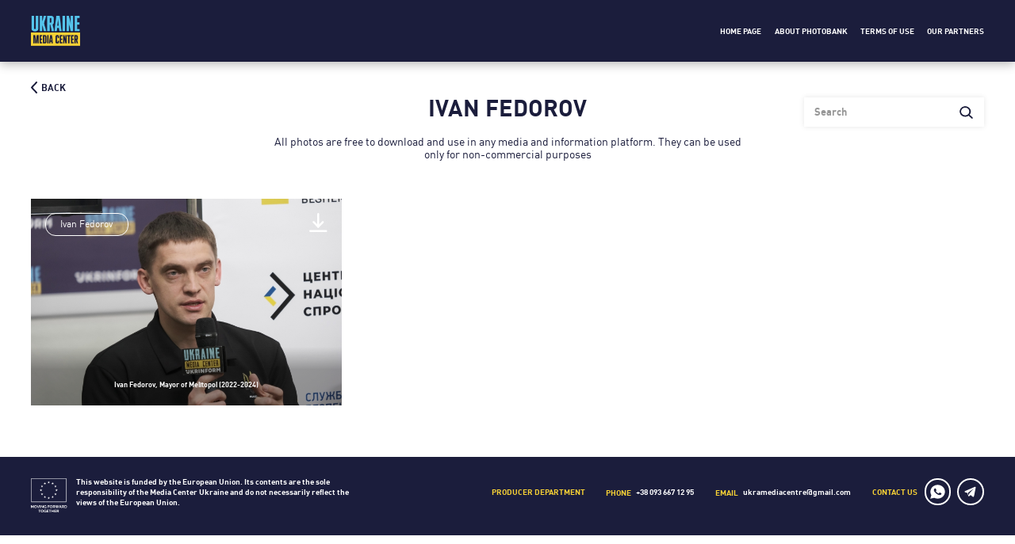

--- FILE ---
content_type: text/html; charset=UTF-8
request_url: https://photo.mediacenter.org.ua/tag/ivan-fedorov/
body_size: 6504
content:
<!DOCTYPE html><html lang="en-US"><head><meta charset="UTF-8"><meta name="viewport" content="width=device-width, initial-scale=1.0"><meta name="format-detection" content="telephone=no"><meta name="format-detection" content="address=no"><meta http-equiv="X-UA-Compatible" content="IE=edge"><title>Ivan Fedorov Archives - PHOTOBANK</title><meta name='robots' content='index, follow, max-image-preview:large, max-snippet:-1, max-video-preview:-1' /><title>Ivan Fedorov Archives - PHOTOBANK</title><link rel="canonical" href="https://photo.mediacenter.org.ua/tag/ivan-fedorov/" /><meta property="og:locale" content="en_US" /><meta property="og:type" content="article" /><meta property="og:title" content="Ivan Fedorov Archives - PHOTOBANK" /><meta property="og:url" content="https://photo.mediacenter.org.ua/tag/ivan-fedorov/" /><meta property="og:site_name" content="PHOTOBANK" /><meta name="twitter:card" content="summary_large_image" /> <script type="application/ld+json" class="yoast-schema-graph">{"@context":"https://schema.org","@graph":[{"@type":"CollectionPage","@id":"https://photo.mediacenter.org.ua/tag/ivan-fedorov/","url":"https://photo.mediacenter.org.ua/tag/ivan-fedorov/","name":"Ivan Fedorov Archives - PHOTOBANK","isPartOf":{"@id":"https://photo.mediacenter.org.ua/#website"},"primaryImageOfPage":{"@id":"https://photo.mediacenter.org.ua/tag/ivan-fedorov/#primaryimage"},"image":{"@id":"https://photo.mediacenter.org.ua/tag/ivan-fedorov/#primaryimage"},"thumbnailUrl":"https://photo.mediacenter.org.ua/wp-content/uploads/2023/09/0x0.jpeg","breadcrumb":{"@id":"https://photo.mediacenter.org.ua/tag/ivan-fedorov/#breadcrumb"},"inLanguage":"en-US"},{"@type":"ImageObject","inLanguage":"en-US","@id":"https://photo.mediacenter.org.ua/tag/ivan-fedorov/#primaryimage","url":"https://photo.mediacenter.org.ua/wp-content/uploads/2023/09/0x0.jpeg","contentUrl":"https://photo.mediacenter.org.ua/wp-content/uploads/2023/09/0x0.jpeg","width":6240,"height":4160},{"@type":"BreadcrumbList","@id":"https://photo.mediacenter.org.ua/tag/ivan-fedorov/#breadcrumb","itemListElement":[{"@type":"ListItem","position":1,"name":"Home","item":"https://photo.mediacenter.org.ua/"},{"@type":"ListItem","position":2,"name":"Ivan Fedorov"}]},{"@type":"WebSite","@id":"https://photo.mediacenter.org.ua/#website","url":"https://photo.mediacenter.org.ua/","name":"PHOTOBANK","description":"PHOTOBANK - Media Center Ukraine","publisher":{"@id":"https://photo.mediacenter.org.ua/#organization"},"potentialAction":[{"@type":"SearchAction","target":{"@type":"EntryPoint","urlTemplate":"https://photo.mediacenter.org.ua/?s={search_term_string}"},"query-input":"required name=search_term_string"}],"inLanguage":"en-US"},{"@type":"Organization","@id":"https://photo.mediacenter.org.ua/#organization","name":"PHOTOBANK","url":"https://photo.mediacenter.org.ua/","logo":{"@type":"ImageObject","inLanguage":"en-US","@id":"https://photo.mediacenter.org.ua/#/schema/logo/image/","url":"https://photo.mediacenter.org.ua/wp-content/uploads/2024/07/mcu_logo_2.png","contentUrl":"https://photo.mediacenter.org.ua/wp-content/uploads/2024/07/mcu_logo_2.png","width":208,"height":127,"caption":"PHOTOBANK"},"image":{"@id":"https://photo.mediacenter.org.ua/#/schema/logo/image/"}}]}</script> <link rel="alternate" type="application/rss+xml" title="PHOTOBANK &raquo; Ivan Fedorov Tag Feed" href="https://photo.mediacenter.org.ua/tag/ivan-fedorov/feed/" /><style id='wp-img-auto-sizes-contain-inline-css'>img:is([sizes=auto i],[sizes^="auto," i]){contain-intrinsic-size:3000px 1500px}
/*# sourceURL=wp-img-auto-sizes-contain-inline-css */</style><style id='wp-block-library-inline-css'>:root{--wp-block-synced-color:#7a00df;--wp-block-synced-color--rgb:122,0,223;--wp-bound-block-color:var(--wp-block-synced-color);--wp-editor-canvas-background:#ddd;--wp-admin-theme-color:#007cba;--wp-admin-theme-color--rgb:0,124,186;--wp-admin-theme-color-darker-10:#006ba1;--wp-admin-theme-color-darker-10--rgb:0,107,160.5;--wp-admin-theme-color-darker-20:#005a87;--wp-admin-theme-color-darker-20--rgb:0,90,135;--wp-admin-border-width-focus:2px}@media (min-resolution:192dpi){:root{--wp-admin-border-width-focus:1.5px}}.wp-element-button{cursor:pointer}:root .has-very-light-gray-background-color{background-color:#eee}:root .has-very-dark-gray-background-color{background-color:#313131}:root .has-very-light-gray-color{color:#eee}:root .has-very-dark-gray-color{color:#313131}:root .has-vivid-green-cyan-to-vivid-cyan-blue-gradient-background{background:linear-gradient(135deg,#00d084,#0693e3)}:root .has-purple-crush-gradient-background{background:linear-gradient(135deg,#34e2e4,#4721fb 50%,#ab1dfe)}:root .has-hazy-dawn-gradient-background{background:linear-gradient(135deg,#faaca8,#dad0ec)}:root .has-subdued-olive-gradient-background{background:linear-gradient(135deg,#fafae1,#67a671)}:root .has-atomic-cream-gradient-background{background:linear-gradient(135deg,#fdd79a,#004a59)}:root .has-nightshade-gradient-background{background:linear-gradient(135deg,#330968,#31cdcf)}:root .has-midnight-gradient-background{background:linear-gradient(135deg,#020381,#2874fc)}:root{--wp--preset--font-size--normal:16px;--wp--preset--font-size--huge:42px}.has-regular-font-size{font-size:1em}.has-larger-font-size{font-size:2.625em}.has-normal-font-size{font-size:var(--wp--preset--font-size--normal)}.has-huge-font-size{font-size:var(--wp--preset--font-size--huge)}.has-text-align-center{text-align:center}.has-text-align-left{text-align:left}.has-text-align-right{text-align:right}.has-fit-text{white-space:nowrap!important}#end-resizable-editor-section{display:none}.aligncenter{clear:both}.items-justified-left{justify-content:flex-start}.items-justified-center{justify-content:center}.items-justified-right{justify-content:flex-end}.items-justified-space-between{justify-content:space-between}.screen-reader-text{border:0;clip-path:inset(50%);height:1px;margin:-1px;overflow:hidden;padding:0;position:absolute;width:1px;word-wrap:normal!important}.screen-reader-text:focus{background-color:#ddd;clip-path:none;color:#444;display:block;font-size:1em;height:auto;left:5px;line-height:normal;padding:15px 23px 14px;text-decoration:none;top:5px;width:auto;z-index:100000}html :where(.has-border-color){border-style:solid}html :where([style*=border-top-color]){border-top-style:solid}html :where([style*=border-right-color]){border-right-style:solid}html :where([style*=border-bottom-color]){border-bottom-style:solid}html :where([style*=border-left-color]){border-left-style:solid}html :where([style*=border-width]){border-style:solid}html :where([style*=border-top-width]){border-top-style:solid}html :where([style*=border-right-width]){border-right-style:solid}html :where([style*=border-bottom-width]){border-bottom-style:solid}html :where([style*=border-left-width]){border-left-style:solid}html :where(img[class*=wp-image-]){height:auto;max-width:100%}:where(figure){margin:0 0 1em}html :where(.is-position-sticky){--wp-admin--admin-bar--position-offset:var(--wp-admin--admin-bar--height,0px)}@media screen and (max-width:600px){html :where(.is-position-sticky){--wp-admin--admin-bar--position-offset:0px}}

/*# sourceURL=wp-block-library-inline-css */</style><style id='global-styles-inline-css'>:root{--wp--preset--aspect-ratio--square: 1;--wp--preset--aspect-ratio--4-3: 4/3;--wp--preset--aspect-ratio--3-4: 3/4;--wp--preset--aspect-ratio--3-2: 3/2;--wp--preset--aspect-ratio--2-3: 2/3;--wp--preset--aspect-ratio--16-9: 16/9;--wp--preset--aspect-ratio--9-16: 9/16;--wp--preset--color--black: #000000;--wp--preset--color--cyan-bluish-gray: #abb8c3;--wp--preset--color--white: #ffffff;--wp--preset--color--pale-pink: #f78da7;--wp--preset--color--vivid-red: #cf2e2e;--wp--preset--color--luminous-vivid-orange: #ff6900;--wp--preset--color--luminous-vivid-amber: #fcb900;--wp--preset--color--light-green-cyan: #7bdcb5;--wp--preset--color--vivid-green-cyan: #00d084;--wp--preset--color--pale-cyan-blue: #8ed1fc;--wp--preset--color--vivid-cyan-blue: #0693e3;--wp--preset--color--vivid-purple: #9b51e0;--wp--preset--gradient--vivid-cyan-blue-to-vivid-purple: linear-gradient(135deg,rgb(6,147,227) 0%,rgb(155,81,224) 100%);--wp--preset--gradient--light-green-cyan-to-vivid-green-cyan: linear-gradient(135deg,rgb(122,220,180) 0%,rgb(0,208,130) 100%);--wp--preset--gradient--luminous-vivid-amber-to-luminous-vivid-orange: linear-gradient(135deg,rgb(252,185,0) 0%,rgb(255,105,0) 100%);--wp--preset--gradient--luminous-vivid-orange-to-vivid-red: linear-gradient(135deg,rgb(255,105,0) 0%,rgb(207,46,46) 100%);--wp--preset--gradient--very-light-gray-to-cyan-bluish-gray: linear-gradient(135deg,rgb(238,238,238) 0%,rgb(169,184,195) 100%);--wp--preset--gradient--cool-to-warm-spectrum: linear-gradient(135deg,rgb(74,234,220) 0%,rgb(151,120,209) 20%,rgb(207,42,186) 40%,rgb(238,44,130) 60%,rgb(251,105,98) 80%,rgb(254,248,76) 100%);--wp--preset--gradient--blush-light-purple: linear-gradient(135deg,rgb(255,206,236) 0%,rgb(152,150,240) 100%);--wp--preset--gradient--blush-bordeaux: linear-gradient(135deg,rgb(254,205,165) 0%,rgb(254,45,45) 50%,rgb(107,0,62) 100%);--wp--preset--gradient--luminous-dusk: linear-gradient(135deg,rgb(255,203,112) 0%,rgb(199,81,192) 50%,rgb(65,88,208) 100%);--wp--preset--gradient--pale-ocean: linear-gradient(135deg,rgb(255,245,203) 0%,rgb(182,227,212) 50%,rgb(51,167,181) 100%);--wp--preset--gradient--electric-grass: linear-gradient(135deg,rgb(202,248,128) 0%,rgb(113,206,126) 100%);--wp--preset--gradient--midnight: linear-gradient(135deg,rgb(2,3,129) 0%,rgb(40,116,252) 100%);--wp--preset--font-size--small: 13px;--wp--preset--font-size--medium: 20px;--wp--preset--font-size--large: 36px;--wp--preset--font-size--x-large: 42px;--wp--preset--spacing--20: 0.44rem;--wp--preset--spacing--30: 0.67rem;--wp--preset--spacing--40: 1rem;--wp--preset--spacing--50: 1.5rem;--wp--preset--spacing--60: 2.25rem;--wp--preset--spacing--70: 3.38rem;--wp--preset--spacing--80: 5.06rem;--wp--preset--shadow--natural: 6px 6px 9px rgba(0, 0, 0, 0.2);--wp--preset--shadow--deep: 12px 12px 50px rgba(0, 0, 0, 0.4);--wp--preset--shadow--sharp: 6px 6px 0px rgba(0, 0, 0, 0.2);--wp--preset--shadow--outlined: 6px 6px 0px -3px rgb(255, 255, 255), 6px 6px rgb(0, 0, 0);--wp--preset--shadow--crisp: 6px 6px 0px rgb(0, 0, 0);}:where(.is-layout-flex){gap: 0.5em;}:where(.is-layout-grid){gap: 0.5em;}body .is-layout-flex{display: flex;}.is-layout-flex{flex-wrap: wrap;align-items: center;}.is-layout-flex > :is(*, div){margin: 0;}body .is-layout-grid{display: grid;}.is-layout-grid > :is(*, div){margin: 0;}:where(.wp-block-columns.is-layout-flex){gap: 2em;}:where(.wp-block-columns.is-layout-grid){gap: 2em;}:where(.wp-block-post-template.is-layout-flex){gap: 1.25em;}:where(.wp-block-post-template.is-layout-grid){gap: 1.25em;}.has-black-color{color: var(--wp--preset--color--black) !important;}.has-cyan-bluish-gray-color{color: var(--wp--preset--color--cyan-bluish-gray) !important;}.has-white-color{color: var(--wp--preset--color--white) !important;}.has-pale-pink-color{color: var(--wp--preset--color--pale-pink) !important;}.has-vivid-red-color{color: var(--wp--preset--color--vivid-red) !important;}.has-luminous-vivid-orange-color{color: var(--wp--preset--color--luminous-vivid-orange) !important;}.has-luminous-vivid-amber-color{color: var(--wp--preset--color--luminous-vivid-amber) !important;}.has-light-green-cyan-color{color: var(--wp--preset--color--light-green-cyan) !important;}.has-vivid-green-cyan-color{color: var(--wp--preset--color--vivid-green-cyan) !important;}.has-pale-cyan-blue-color{color: var(--wp--preset--color--pale-cyan-blue) !important;}.has-vivid-cyan-blue-color{color: var(--wp--preset--color--vivid-cyan-blue) !important;}.has-vivid-purple-color{color: var(--wp--preset--color--vivid-purple) !important;}.has-black-background-color{background-color: var(--wp--preset--color--black) !important;}.has-cyan-bluish-gray-background-color{background-color: var(--wp--preset--color--cyan-bluish-gray) !important;}.has-white-background-color{background-color: var(--wp--preset--color--white) !important;}.has-pale-pink-background-color{background-color: var(--wp--preset--color--pale-pink) !important;}.has-vivid-red-background-color{background-color: var(--wp--preset--color--vivid-red) !important;}.has-luminous-vivid-orange-background-color{background-color: var(--wp--preset--color--luminous-vivid-orange) !important;}.has-luminous-vivid-amber-background-color{background-color: var(--wp--preset--color--luminous-vivid-amber) !important;}.has-light-green-cyan-background-color{background-color: var(--wp--preset--color--light-green-cyan) !important;}.has-vivid-green-cyan-background-color{background-color: var(--wp--preset--color--vivid-green-cyan) !important;}.has-pale-cyan-blue-background-color{background-color: var(--wp--preset--color--pale-cyan-blue) !important;}.has-vivid-cyan-blue-background-color{background-color: var(--wp--preset--color--vivid-cyan-blue) !important;}.has-vivid-purple-background-color{background-color: var(--wp--preset--color--vivid-purple) !important;}.has-black-border-color{border-color: var(--wp--preset--color--black) !important;}.has-cyan-bluish-gray-border-color{border-color: var(--wp--preset--color--cyan-bluish-gray) !important;}.has-white-border-color{border-color: var(--wp--preset--color--white) !important;}.has-pale-pink-border-color{border-color: var(--wp--preset--color--pale-pink) !important;}.has-vivid-red-border-color{border-color: var(--wp--preset--color--vivid-red) !important;}.has-luminous-vivid-orange-border-color{border-color: var(--wp--preset--color--luminous-vivid-orange) !important;}.has-luminous-vivid-amber-border-color{border-color: var(--wp--preset--color--luminous-vivid-amber) !important;}.has-light-green-cyan-border-color{border-color: var(--wp--preset--color--light-green-cyan) !important;}.has-vivid-green-cyan-border-color{border-color: var(--wp--preset--color--vivid-green-cyan) !important;}.has-pale-cyan-blue-border-color{border-color: var(--wp--preset--color--pale-cyan-blue) !important;}.has-vivid-cyan-blue-border-color{border-color: var(--wp--preset--color--vivid-cyan-blue) !important;}.has-vivid-purple-border-color{border-color: var(--wp--preset--color--vivid-purple) !important;}.has-vivid-cyan-blue-to-vivid-purple-gradient-background{background: var(--wp--preset--gradient--vivid-cyan-blue-to-vivid-purple) !important;}.has-light-green-cyan-to-vivid-green-cyan-gradient-background{background: var(--wp--preset--gradient--light-green-cyan-to-vivid-green-cyan) !important;}.has-luminous-vivid-amber-to-luminous-vivid-orange-gradient-background{background: var(--wp--preset--gradient--luminous-vivid-amber-to-luminous-vivid-orange) !important;}.has-luminous-vivid-orange-to-vivid-red-gradient-background{background: var(--wp--preset--gradient--luminous-vivid-orange-to-vivid-red) !important;}.has-very-light-gray-to-cyan-bluish-gray-gradient-background{background: var(--wp--preset--gradient--very-light-gray-to-cyan-bluish-gray) !important;}.has-cool-to-warm-spectrum-gradient-background{background: var(--wp--preset--gradient--cool-to-warm-spectrum) !important;}.has-blush-light-purple-gradient-background{background: var(--wp--preset--gradient--blush-light-purple) !important;}.has-blush-bordeaux-gradient-background{background: var(--wp--preset--gradient--blush-bordeaux) !important;}.has-luminous-dusk-gradient-background{background: var(--wp--preset--gradient--luminous-dusk) !important;}.has-pale-ocean-gradient-background{background: var(--wp--preset--gradient--pale-ocean) !important;}.has-electric-grass-gradient-background{background: var(--wp--preset--gradient--electric-grass) !important;}.has-midnight-gradient-background{background: var(--wp--preset--gradient--midnight) !important;}.has-small-font-size{font-size: var(--wp--preset--font-size--small) !important;}.has-medium-font-size{font-size: var(--wp--preset--font-size--medium) !important;}.has-large-font-size{font-size: var(--wp--preset--font-size--large) !important;}.has-x-large-font-size{font-size: var(--wp--preset--font-size--x-large) !important;}
/*# sourceURL=global-styles-inline-css */</style><style id='classic-theme-styles-inline-css'>/*! This file is auto-generated */
.wp-block-button__link{color:#fff;background-color:#32373c;border-radius:9999px;box-shadow:none;text-decoration:none;padding:calc(.667em + 2px) calc(1.333em + 2px);font-size:1.125em}.wp-block-file__button{background:#32373c;color:#fff;text-decoration:none}
/*# sourceURL=/wp-includes/css/classic-themes.min.css */</style><link rel='stylesheet' id='normalize-css' href='https://photo.mediacenter.org.ua/wp-content/cache/autoptimize/css/autoptimize_single_40e93b11cbd4174c60b22cba0d630300.css?ver=6.9' media='screen' /><link rel='stylesheet' id='swiper-css' href='https://photo.mediacenter.org.ua/wp-content/themes/wws-photobank/libs/swiper/swiper-bundle.min.css?ver=6.9' media='screen' /><link rel='stylesheet' id='fancybox-css' href='https://photo.mediacenter.org.ua/wp-content/cache/autoptimize/css/autoptimize_single_3a867c1ea947834b92530f9d57fa799a.css?ver=6.9' media='screen' /><link rel='stylesheet' id='main-css' href='https://photo.mediacenter.org.ua/wp-content/cache/autoptimize/css/autoptimize_single_3d1ed66df925d9371f7888acbdf65791.css?ver=6.9' media='screen' /><link rel='stylesheet' id='theme-styles-css' href='https://photo.mediacenter.org.ua/wp-content/cache/autoptimize/css/autoptimize_single_c01bd928093eca0331ee7c4503a2ce3a.css?ver=6.9' media='screen' /><link rel="https://api.w.org/" href="https://photo.mediacenter.org.ua/wp-json/" /><link rel="alternate" title="JSON" type="application/json" href="https://photo.mediacenter.org.ua/wp-json/wp/v2/tags/422" /><link rel="EditURI" type="application/rsd+xml" title="RSD" href="https://photo.mediacenter.org.ua/xmlrpc.php?rsd" /><meta name="generator" content="WordPress 6.9" />  <script defer src="[data-uri]"></script> <link rel="icon" href="https://photo.mediacenter.org.ua/wp-content/uploads/2023/03/favicon_1.png" sizes="32x32" /><link rel="icon" href="https://photo.mediacenter.org.ua/wp-content/uploads/2023/03/favicon_1.png" sizes="192x192" /><link rel="apple-touch-icon" href="https://photo.mediacenter.org.ua/wp-content/uploads/2023/03/favicon_1.png" /><meta name="msapplication-TileImage" content="https://photo.mediacenter.org.ua/wp-content/uploads/2023/03/favicon_1.png" /></head><body data-rsssl=1 class="archive tag tag-ivan-fedorov tag-422 wp-custom-logo wp-theme-wws-photobank"><div class="page-content"><header class="header"><div class="container"><div class="logo-block"> <a href="https://mediacenter.org.ua/" class="logo" target="_blank"><img src="https://photo.mediacenter.org.ua/wp-content/uploads/2024/07/mcu_logo_2.png" alt="PHOTOBANK"></a></div><div class="header-main"><div class="header-main-wrap"><div class="header-menu"><ul id="menu-header-menu" class="menu"><li id="menu-item-308" class="menu-item menu-item-type-post_type menu-item-object-page menu-item-home menu-item-308"><a href="https://photo.mediacenter.org.ua/">Home Page</a></li><li id="menu-item-58" class="menu-item menu-item-type-post_type menu-item-object-page menu-item-58"><a href="https://photo.mediacenter.org.ua/about/">ABOUT PHOTOBANK</a></li><li id="menu-item-57" class="menu-item menu-item-type-post_type menu-item-object-page menu-item-57"><a href="https://photo.mediacenter.org.ua/terms-of-use/">TERMS OF USE</a></li><li id="menu-item-56" class="menu-item menu-item-type-post_type menu-item-object-page menu-item-56"><a href="https://photo.mediacenter.org.ua/our-partners/">OUR PARTNERS</a></li></ul></div><div class="header-soc"> <span class="title">follow us</span><ul class="socials"><li><a href="https://wa.me/+380936671295" target="_blank"><i class="svgicon svgicon-whatsapp"><svg> <use xlink:href="https://photo.mediacenter.org.ua/wp-content/themes/wws-photobank/img/icons/symbol/sprite.svg#whatsapp"></use> </svg></i></a></li><li><a href="https://t.me/+380936671295" target="_blank"><i class="svgicon svgicon-telegram"><svg> <use xlink:href="https://photo.mediacenter.org.ua/wp-content/themes/wws-photobank/img/icons/symbol/sprite.svg#telegram"></use> </svg></i></a></li></ul></div></div></div> <button class="menu-toggle"></button></div></header><div class="header-holder"></div><section class="section"><div class="container"><div class="page-title"><div class="page-title-content"><h1> Ivan Fedorov</h1><div class="subtitle"><p>All photos are free to download and use in any media and information platform. Theу can be used only for non-commercial purposes</p></div> <a href="https://photo.mediacenter.org.ua" class="back js-back"><i class="svgicon svgicon-back"><svg> <use xlink:href="https://photo.mediacenter.org.ua/wp-content/themes/wws-photobank/img/icons/symbol/sprite.svg#back"></use> </svg></i> back</a></div><div class="search-block"><form role="search" method="get" class="search-form" action="https://photo.mediacenter.org.ua/"> <input type="text" class="form-control" name="s" placeholder="Search" value=""> <i class="svgicon svgicon-search"><svg> <use xlink:href="https://photo.mediacenter.org.ua/wp-content/themes/wws-photobank/img/icons/symbol/sprite.svg#search"></use> </svg></i></form></div></div><div class="gallery-list" data-page="1"><div class="gallery-item"> <a class="gallery-item-wrap" 
 href="https://photo.mediacenter.org.ua/wp-content/uploads/2023/09/0x0.jpeg" 
 data-fancybox="photo" 
 data-slug="photo-3003" 
 data-download-src="https://photo.mediacenter.org.ua/wp-content/uploads/2023/09/0x0.jpeg" 
 data-caption='<div class="gallery-item-title">Ivan Fedorov, Mayor of Melitopol (2022-2024)</div><div class="gallery-item-modal-tags"><a href="https://photo.mediacenter.org.ua/tag/ivan-fedorov/" class="ptag">Ivan Fedorov</a><a href="https://photo.mediacenter.org.ua/tag/mayor-of-melitopol/" class="ptag">Mayor of Melitopol</a></div>'
 > <img width="738" height="492" src="https://photo.mediacenter.org.ua/wp-content/uploads/2023/09/0x0-738x492.jpeg" class="attachment-autoheight size-autoheight wp-post-image" alt="" decoding="async" fetchpriority="high" srcset="https://photo.mediacenter.org.ua/wp-content/uploads/2023/09/0x0-738x492.jpeg 738w, https://photo.mediacenter.org.ua/wp-content/uploads/2023/09/0x0-1200x800.jpeg 1200w, https://photo.mediacenter.org.ua/wp-content/uploads/2023/09/0x0-574x384.jpeg 574w, https://photo.mediacenter.org.ua/wp-content/uploads/2023/09/0x0-768x512.jpeg 768w" sizes="(max-width: 738px) 100vw, 738px" /><div class="gallery-item-tags ptags"> <span class="ptag">Ivan Fedorov</span></div><div class="gallery-item-content"><div class="gallery-item-title">Ivan Fedorov, Mayor of Melitopol (2022-2024)</div></div> </a><div class="gallery-item-modal-tags"><div class="gallery-item-modal-tags"><a href="https://photo.mediacenter.org.ua/tag/ivan-fedorov/" class="ptag">Ivan Fedorov</a><a href="https://photo.mediacenter.org.ua/tag/mayor-of-melitopol/" class="ptag">Mayor of Melitopol</a></div></div> <a href="https://photo.mediacenter.org.ua/wp-content/uploads/2023/09/0x0.jpeg" download class="download-btn" data-id="3003"><i class="svgicon svgicon-download"><svg> <use xlink:href="https://photo.mediacenter.org.ua/wp-content/themes/wws-photobank/img/icons/symbol/sprite.svg#download"></use> </svg></i></a></div></div></div></section><div class="footer"><div class="container"><div class="eu"> <img width="71" height="67" src="https://photo.mediacenter.org.ua/wp-content/uploads/2023/02/eu-1.svg" class="attachment-square size-square" alt="" decoding="async" loading="lazy" /><div><p>This website is funded by the European Union. Its contents are the sole responsibility of the Media Center Ukraine and do not necessarily reflect the views of the European Union.</p></div></div><div class="footer-contacts"><div class="footer-contacts-title"><p><a href="https://mediacenter.org.ua/producerdepartment/" target="_blank" rel="noopener">producer department</a></p></div><div class="footer-contacts-item"> <span class="title">Phone</span> <span class="val"><a href="tel:380936671295">+38 093 667 12 95</a></span></div><div class="footer-contacts-item"> <span class="title">Email</span> <span class="val"><a href="/cdn-cgi/l/email-protection#a9dcc2dbc8c4cccdc0c8caccc7dddbcce9cec4c8c0c587cac6c4"><span class="__cf_email__" data-cfemail="8bfee0f9eae6eeefe2eae8eee5fff9eecbece6eae2e7a5e8e4e6">[email&#160;protected]</span></a></span></div><div class="footer-contacts-item soc"> <span class="title">Contact us</span><ul class="socials"><li><a href="https://wa.me/+380936671295" target="_blank"><i class="svgicon svgicon-whatsapp"><svg> <use xlink:href="https://photo.mediacenter.org.ua/wp-content/themes/wws-photobank/img/icons/symbol/sprite.svg#whatsapp"></use> </svg></i></a></li><li><a href="https://t.me/+380936671295" target="_blank"><i class="svgicon svgicon-telegram"><svg> <use xlink:href="https://photo.mediacenter.org.ua/wp-content/themes/wws-photobank/img/icons/symbol/sprite.svg#telegram"></use> </svg></i></a></li></ul></div> <button class="gotop"><i class="svgicon svgicon-arrow"><svg> <use xlink:href="https://photo.mediacenter.org.ua/wp-content/themes/wws-photobank/img/icons/symbol/sprite.svg#arrow"></use> </svg></i></button></div></div></div></div>  <script data-cfasync="false" src="/cdn-cgi/scripts/5c5dd728/cloudflare-static/email-decode.min.js"></script><script type="speculationrules">{"prefetch":[{"source":"document","where":{"and":[{"href_matches":"/*"},{"not":{"href_matches":["/wp-*.php","/wp-admin/*","/wp-content/uploads/*","/wp-content/*","/wp-content/plugins/*","/wp-content/themes/wws-photobank/*","/*\\?(.+)"]}},{"not":{"selector_matches":"a[rel~=\"nofollow\"]"}},{"not":{"selector_matches":".no-prefetch, .no-prefetch a"}}]},"eagerness":"conservative"}]}</script> <script defer src="https://photo.mediacenter.org.ua/wp-content/themes/wws-photobank/libs/jquery/jquery-3.6.1.min.js?ver=6.9" id="jquery-js"></script> <script defer src="https://photo.mediacenter.org.ua/wp-includes/js/imagesloaded.min.js?ver=5.0.0" id="imagesloaded-js"></script> <script defer src="https://photo.mediacenter.org.ua/wp-content/themes/wws-photobank/libs/isotope/isotope.pkgd.min.js?ver=6.9" id="isotope-js"></script> <script defer src="https://photo.mediacenter.org.ua/wp-content/themes/wws-photobank/libs/isotope/packery-mode.pkgd.min.js?ver=6.9" id="packery-js"></script> <script defer src="https://photo.mediacenter.org.ua/wp-content/themes/wws-photobank/libs/swiper/swiper.min.js?ver=6.9" id="swiper-js"></script> <script defer src="https://photo.mediacenter.org.ua/wp-content/cache/autoptimize/js/autoptimize_single_0ce18f9ca64e6fdcac07ec7e97dac4c7.js?ver=6.9" id="fancybox-js"></script> <script defer id="theme-common-js-extra" src="[data-uri]"></script> <script defer src="https://photo.mediacenter.org.ua/wp-content/cache/autoptimize/js/autoptimize_single_bbacc89a6124a946c6ff5a54e93ded04.js?ver=6.9" id="theme-common-js"></script> </body></html>

--- FILE ---
content_type: text/css
request_url: https://photo.mediacenter.org.ua/wp-content/cache/autoptimize/css/autoptimize_single_3d1ed66df925d9371f7888acbdf65791.css?ver=6.9
body_size: 6416
content:
@font-face{font-family:"plumb";src:url(//photo.mediacenter.org.ua/wp-content/themes/wws-photobank/css/../fonts/plumb-bold-webfont.woff2) format("woff2"),url(//photo.mediacenter.org.ua/wp-content/themes/wws-photobank/css/../fonts/plumb-bold-webfont.woff) format("woff"),url(//photo.mediacenter.org.ua/wp-content/themes/wws-photobank/css/../fonts/plumb-bold-webfont.ttf) format("truetype");font-weight:700;font-style:normal;font-display:swap}@font-face{font-family:"plumb";src:url(//photo.mediacenter.org.ua/wp-content/themes/wws-photobank/css/../fonts/plumb-regular-webfont.woff2) format("woff2"),url(//photo.mediacenter.org.ua/wp-content/themes/wws-photobank/css/../fonts/plumb-regular-webfont.woff) format("woff"),url(//photo.mediacenter.org.ua/wp-content/themes/wws-photobank/css/../fonts/plumb-regular-webfont.ttf) format("truetype");font-weight:400;font-style:normal;font-display:swap}html{height:100%;background:#fff;font-size:20px;font-family:"plumb","Arial",serif}body{background:#fff;height:100%;min-width:320px;font-family:"plumb","Arial",serif;font-weight:400;color:#1b1d3c;font-size:20px;line-height:1.2em}*,*:before,*:after{box-sizing:border-box}.page-wrap{position:relative;background:inherit}img,svg{max-width:100%;height:auto}::-moz-selection{color:#fff;background:#1b1d3c}::selection{color:#fff;background:#1b1d3c}*,*:before,*:after{box-sizing:border-box}p{margin-top:0;margin-bottom:1.9rem;max-width:52.5rem}p:last-child{margin-bottom:0}small{font-size:16px}hr{background-color:#c4c4c4;height:1px;border:none;margin:1.6rem 0 1.6rem;border-color:#c4c4c4;color:#c4c4c4;background:#c4c4c4}hr.short{max-width:7.7rem}strong{color:#1b1d3c}img[class*=wp-image-]{display:block;margin:0 auto;border-radius:.9rem}a{color:#1b1d3c;text-decoration:none;transition:color .24s,background-color .24s,border-color .24s,transform .24s;border-bottom:1px solid transparent}a:hover,a:active{text-decoration:none;border-bottom-color:#1b1d3c}ul,menu,dir{padding:0 0 0 1.9rem;margin:0 0 1.8rem;list-style-type:none}ul:last-child,menu:last-child,dir:last-child{margin-bottom:0}li{margin-bottom:0;position:relative}li:before{content:"";display:inline-block;vertical-align:middle;position:absolute;top:.55rem;left:-1.25rem;width:5px;height:5px;border-radius:50%;background:#1b1d3c;padding:0}ol{padding:0;margin:0 0 1.8rem;list-style-type:none;counter-reset:myCounter}ol li{position:relative;padding-left:2rem}ol li:before{counter-increment:myCounter;content:counter(myCounter,decimal-leading-zero) ".";position:absolute;top:0;left:0;color:#1b1d3c;font-weight:700;background:0 0;width:auto;height:auto}.list-unstyled{padding:0}.list-unstyled>li{padding-top:0}.list-unstyled>li:before,.list-unstyled>li:after{content:none}table{font-size:1rem;border-collapse:collapse;border-spacing:0;max-width:100%;margin:0 0 1rem;line-height:normal;border:1px solid #1b1d3c;font-weight:400;font-size:.8rem;line-height:.95rem}table th{background:#ededee}table td,table th{vertical-align:middle;text-align:left;padding:.4rem 1rem;border:1px solid #1b1d3c;font-weight:400}.wrapper{margin-left:auto;margin-right:auto;padding:0 2.5rem;position:relative;max-width:75.5rem}.container{margin:0 auto;padding:0 3rem;max-width:2400px}.nowrap{white-space:nowrap}.hidden{display:none}.dashed{border-bottom-style:dashed;border-bottom-width:1px}.nobord{border-bottom:none}.text-left{text-align:left}.text-right{text-align:right}.text-center{text-align:center}.text-uppercase{text-transform:uppercase}.svgicon svg{width:100%;height:100%;vertical-align:top}.clearfix:after{display:block;content:"";clear:both}.dark{background:#1b1d3c;color:#fff}.dark a,.dark .more-link{color:inherit}.dark h1,.dark .h1,.dark h2,.dark .h2,.dark h3,.dark .h3,.dark h4,.dark .h4,.dark h5,.dark .h5,.dark h6,.dark .h6{color:#fff}.columns{display:flex;margin-left:-1.6rem;min-width:100%}.columns .col{flex:1 1 50%;padding-left:1.6rem}.text-section{padding:3rem 0}big{font-size:1rem;line-height:1.5rem}.svgicon{display:inline-block;vertical-align:top;width:1em;height:1em;fill:currentColor}.svgicon-arrow{font-size:1.6rem;width:.75em}.svgicon-arrow-left{font-size:4.4rem;width:1.3863636364em}.svgicon-back{font-size:2.2rem;width:.5454545455em}.svgicon-close{font-size:3.6rem;width:.9722222222em}.svgicon-download{font-size:3.6rem;width:.9722222222em}.svgicon-left{font-size:4.5rem;width:.5777777778em}.svgicon-right{font-size:4.5rem;width:.5777777778em}.svgicon-search{font-size:2.5rem;width:1em}.svgicon-telegram{font-size:2.8rem;width:1em}.svgicon-whatsapp{font-size:2.8rem;width:1em}.form-row{position:relative;margin-bottom:2.15rem}.form-row:last-child{margin-bottom:0}.form-submit{margin-top:3.5rem}.input-wrap{position:relative}.input-wrap .right-icon{position:absolute;top:50%;right:0;transform:translateY(-50%)}.form-control{background-color:#fff;border:1px solid #000;color:#1b1d3c;box-shadow:none;max-width:100%;width:100%;transition:background-color .24s,border-color .24s,color .24s,box-shadow .24s;padding:.55rem 1rem;height:auto;outline:none;border-radius:0;font-weight:400;font-size:1rem;line-height:1.2em;box-shadow:none;-webkit-appearance:none;-moz-appearance:none;line-height:.9rem}.form-control::-moz-placeholder{color:#979797}.form-control::placeholder{color:#979797}.form-control:focus{outline:none;color:#000}.form-control[aria-invalid=true],.form-control.not-valid{border-color:#da4c4b;background:#fff7f7}.form-control:disabled,.form-control.disabled{background-color:#ebece5;border-color:#ebece5}.wpcf7-form-control-wrap{display:block}.error-capt,.wpcf7-not-valid-tip{color:#da4c4b;font-size:.7rem;line-height:normal;padding:.15rem 0 0;position:absolute;top:100%;left:0;right:0}textarea.form-control,textarea{min-height:8.8rem;height:8.8rem;resize:vertical;width:100%;line-height:1.5em;display:block}fieldset{margin-bottom:1rem}.form{margin-top:3.5rem}.form:first-child{margin-top:0}.form-mess,body .wpcf7 form .wpcf7-response-output{padding:.9rem 1.55rem;background:#4cb050;color:#fff;font-size:20px;line-height:1.35em;border:none;margin:0 0 1.5rem}.form-mess:last-child,body .wpcf7 form .wpcf7-response-output:last-child{margin-bottom:0}.form-mess.error,body .wpcf7 form .wpcf7-response-output.error{background-color:#da4c4b}body .wpcf7 form.invalid .wpcf7-response-output,body .wpcf7 form.unaccepted .wpcf7-response-output,body .wpcf7 form.payment-required .wpcf7-response-output{background-color:#da4c4b}form p{max-width:100%}.btn{display:inline-block;vertical-align:middle;max-width:100%;min-width:9.75rem;padding:1.45rem 1.55rem;border:1px solid #1b1d3c;background:#1b1d3c;border-radius:0;text-align:center;font-weight:400;font-size:1rem;line-height:1.1em;white-space:normal;outline:none !important;position:relative;font-family:"plumb","Arial",serif;text-decoration:none !important;color:#fff;cursor:pointer;-webkit-appearance:none;letter-spacing:.2px;transform:scale(1);transition:transform .24s,background-color .24s,color .24s,border-color .24s,opacity .24s,box-shadow .24s;will-change:transform}.btn.btn-block{width:100%}.btn:focus{background-color:#1b1d3c;border-color:#1b1d3c;color:#fff;transform:scale(1)}.btn:active,.btn:hover{background-color:#2b2e5f;border-color:#1b1d3c;color:#fff;transform:scale(1)}.btn:active{background-color:#1b1d3c;border-color:#1b1d3c;color:#fff;transform:scale(.95)}.btn.btn-outline,.btn.alt{background-color:transparent;color:#1b1d3c;border-color:#1b1d3c}.btn.btn-outline:hover,.btn.btn-outline:active,.btn.alt:hover,.btn.alt:active{background-color:#1b1d3c;color:#fff}.btn.btn-small{padding:.5rem 1.05rem;margin-top:.45rem}.loading>.btn{cursor:not-allowed}.loading>.btn,.btn.disabled,.btn:disabled{background-color:#1b1d3c;border-color:#1b1d3c;color:#fff;opacity:.3;transform:none !important}.loading>.btn:hover,.loading>.btn:active,.loading>.btn:focus,.btn.disabled:hover,.btn.disabled:active,.btn.disabled:focus,.btn:disabled:hover,.btn:disabled:active,.btn:disabled:focus{background-color:#1b1d3c;border-color:#1b1d3c;color:#fff;opacity:.3}h1,h2,h3,h4,h5,h6,.h1,.h2,.h3,.h4,.h5,.h6{font-family:"plumb","Arial",serif;font-weight:700;line-height:normal;margin-top:2.6rem}h1:first-child,h2:first-child,h3:first-child,h4:first-child,h5:first-child,h6:first-child,.h1:first-child,.h2:first-child,.h3:first-child,.h4:first-child,.h5:first-child,.h6:first-child{margin-top:0}h1:last-child,h2:last-child,h3:last-child,h4:last-child,h5:last-child,h6:last-child,.h1:last-child,.h2:last-child,.h3:last-child,.h4:last-child,.h5:last-child,.h6:last-child{margin-bottom:0}h1,.h1{font-weight:700;font-size:2.2rem;line-height:2.35rem;text-transform:uppercase;margin-bottom:1.5rem}h2,.h2{font-weight:700;font-size:2rem;line-height:2.15rem;text-transform:uppercase;margin-bottom:1.5rem}h3,.h3{font-weight:700;font-size:1.8rem;line-height:2rem;margin-bottom:1.5rem}h4,.h4{font-weight:700;font-size:1.6rem;line-height:1.8rem;margin-bottom:1.5rem}h5,.h5{font-weight:700;font-size:1.2rem;line-height:1.5rem;margin-bottom:.7rem}h6,.h6{font-weight:700;font-size:1rem;line-height:1.2rem;margin-bottom:.7rem}.header{padding:1.55rem 0;position:fixed;z-index:400;left:0;top:0;right:0;background:#1b1d3c;color:#fff;box-shadow:0 .2rem 1rem rgba(0,0,0,.3);transition:transform .7s ease-in-out,box-shadow .7s ease-in-out,padding .4s}.scrolled .header{padding-top:.4rem;padding-bottom:.4rem}.header-holder{height:6rem}.header ul li{padding-left:0}.header ul li:before{content:none}.header a{color:#fff;position:relative}.header a:hover,.header a:active{border-bottom-color:#fff}.header-menu{text-align:right}.header .menu{padding:0;display:flex;flex-wrap:wrap;text-transform:uppercase;font-weight:700;font-size:.8rem;line-height:.85rem}.header .menu li{display:inline-block;vertical-align:middle;margin:0 0 0 1.25rem}.header .menu li:first-child{margin-left:0}.header .menu li:before{content:none}.header .menu li a{display:inline-block;vertical-align:middle;line-height:1em}.header .menu li.active>a{font-weight:400}.header .menu li.active>a:after{opacity:1}.header .container{display:flex;align-items:center;justify-content:space-between;width:100%}.header-main{position:relative}.header-soc{display:none}.menu-close{display:none}.menu-toggle{display:none}.section{padding:3.4rem 0}.section-title{font-weight:500;font-size:4.8rem;line-height:3.6rem;text-align:left;color:#000;padding-bottom:2rem;display:flex;flex-wrap:wrap;justify-content:space-between}.section-title h1,.section-title .h1,.section-title h2,.section-title .h2,.section-title h3,.section-title .h3{font-size:inherit;line-height:inherit;font-weight:inherit;text-transform:uppercase}.page-title{position:relative;min-height:2.5rem;padding-bottom:.05rem}.page-title-content{max-width:46.2rem;margin:0 auto 2.5rem;text-align:center}.page-title .search-block{position:absolute;top:.05rem;right:0;width:17.5rem}.page-title .back{font-weight:700;font-size:.9rem;line-height:.95rem;text-transform:uppercase;position:absolute;top:-1.3rem;left:0;border:none}.page-title .back .svgicon{width:.6rem;height:1.1rem;margin-right:.15rem;margin-top:-2px}.page-title .subtitle{font-size:1.1rem;line-height:1.3rem}.text-page{min-height:calc(100vh - 274px)}.single-img{margin-bottom:1.5rem;position:relative;display:inline-block}.single-img img{display:block;margin:0 auto}.single-img:empty{margin-bottom:0}.single-img .download-btn{position:absolute;top:1.4rem;right:1.4rem;z-index:10;color:#fff}.single-img .download-btn:hover{color:#f7d135}.single-img .download-btn .svgicon{width:1.75rem;height:1.8rem}.single-author{margin-bottom:1rem}.search-block{position:relative}.search-block .form-control{border:none;box-shadow:0 0 .5rem rgba(0,0,0,.1);padding:.9rem 3rem .9rem 1rem;font-weight:700;font-size:1rem;line-height:1.1rem}.search-block .svgicon{position:absolute;top:.85rem;right:1.1rem;width:1.25rem;height:1.25rem;color:#1b1d3c}.search-section .subtitle{font-weight:700}.search-section .subtitle strong{color:#56c2e8}.search-list{margin-bottom:1.5rem}.search-list-title{font-weight:700;margin-bottom:.5rem}.search-gallery .gallery-list{padding:0}.search-authors a{display:inline-block;margin:0 .75rem .25rem 0}.search-wrap{overflow:hidden;max-height:8.35rem;position:relative;transition:max-height .4s}.search-wrap.active .show-all-text button .svgicon{transform:rotate(-90deg)}.search-content{overflow:hidden;padding-bottom:2.5rem}.show-all-text{position:absolute;bottom:0;left:0;width:100%;height:2.75rem;background:linear-gradient(to bottom,rgba(255,255,255,0) 0%,#fff 60%);filter:progid:DXImageTransform.Microsoft.gradient(startColorstr="#00ffffff",endColorstr="#ffffff",GradientType=0);border:none;padding:1.5rem 0 0;text-align:left;display:none}.overflowed .show-all-text{display:block}.show-all-text button{background:0 0;border:none;padding:0;color:#1b1d3c;line-height:normal;position:relative;cursor:pointer;display:inline-block;vertical-align:top;position:absolute;bottom:0;left:0}.show-all-text button .svgicon{width:.6rem;height:.6rem;transform:rotate(90deg);vertical-align:middle}.show-all-text button:hover{color:#f7d135}.coll-list{padding-top:1.1rem;display:flex;flex-wrap:wrap;margin-left:-2rem;margin-bottom:.55rem}.coll-item{flex:0 0 33.333%;width:33.333%;padding-left:2rem;margin-bottom:2rem}.coll-item-wrap{position:relative;display:block;border:none;z-index:1;padding-bottom:calc(70.475% - 1rem);overflow:hidden}.coll-item-wrap:before{content:" ";position:absolute;bottom:0;left:0;right:0;z-index:6;height:11.4rem;background:linear-gradient(0deg,rgba(0,0,0,.3) 61.53%,rgba(196,196,196,0) 100%,rgba(255,255,255,0) 100%)}.coll-item-wrap img{display:block;width:100%;position:absolute;top:0;left:0;width:100%;height:100%;-o-object-fit:cover;object-fit:cover;z-index:5}.coll-item-content{position:absolute;bottom:0;left:0;right:0;z-index:8;font-weight:700;font-size:.9rem;line-height:.95rem;color:#fff;padding:1.5rem 1.4rem}.coll-item-content .more{text-transform:uppercase}.coll-item-title{font-weight:700;font-size:1.5rem;line-height:1.7rem;margin-bottom:.65rem}.coll-item.size-vertical .coll-item-wrap{padding-bottom:140.947%}.coll-item.size-adaptive .coll-item-wrap{padding-bottom:0}.coll-item.size-adaptive .coll-item-wrap img{position:relative;height:auto}.coll-tags{margin:-.8rem 0 .45rem;text-align:center;position:relative}.loadmore{display:inline-block;width:11.4rem;height:3.55rem;background:url(//photo.mediacenter.org.ua/wp-content/themes/wws-photobank/css/../img/background/more.svg) no-repeat 50% 50%;background-size:100% 100%;font-weight:700;font-size:.8rem;line-height:.85rem;text-transform:uppercase;padding-top:1.4rem;text-align:center;border:none}.loadmore-wrap{text-align:center;margin-bottom:-.9rem}.loadmore.disabled{opacity:.5}.text{font-weight:400;font-size:1.7rem;line-height:2rem;max-width:44.2rem;margin:0 auto}.text strong{color:inherit}.footer{background:#1b1d3c;color:#fff;padding:1.95rem 0;font-weight:700;font-size:.8rem;line-height:1rem;position:relative;z-index:10}.footer a{color:inherit;border:none}.footer a:hover{color:#fff}.footer .container{display:flex;align-items:flex-start;justify-content:space-between;width:100%}.footer-col{margin:0 0 0 1.5rem}.footer-col:first-child{margin-left:0}.footer-contacts{display:flex;align-items:center;cursor:default;padding-top:.3rem}.footer-contacts-title{font-weight:700;font-size:.8rem;line-height:.85rem;margin-bottom:1rem;color:#f7d135;text-transform:uppercase}.footer-contacts-item{margin:0 0 1rem 2.05rem}.footer-contacts-item .title{color:#f7d135;text-transform:uppercase;margin-right:.3rem;font-weight:700;font-size:.8rem;line-height:.85rem;vertical-align:middle}.footer-contacts a:hover,.footer-contacts a:active{color:#56c2e8;border-color:#56c2e8}.footer ::-moz-selection{color:#1b1d3c;background:#fff}.footer ::selection{color:#1b1d3c;background:#fff}.eu{display:flex;align-items:center;max-width:31rem;width:40%}.eu img{margin-right:.8rem;margin-top:.1rem;margin-bottom:-.5rem;width:3.55rem}.socials{padding:0;display:inline-block;vertical-align:middle;margin-left:.25rem;margin-top:-2px}.socials li{display:inline-block;vertical-align:top;margin-left:.6rem}.socials li:first-child{margin-left:.15rem}.socials li:before{content:none}.socials li a{display:flex;align-items:center;justify-content:center;width:2.6rem;height:2.6rem;border:2px solid #fff;border-radius:50%}.socials li .svgicon{width:1.4rem;height:1.4rem}.gotop{display:none}.logo-block{border:none;display:inline-block}.logo-block a{border:none;display:inline-block;vertical-align:top}.logo-block img{height:2.9rem;width:auto;display:block}.partners-list{display:flex;flex-wrap:wrap;border-top:1px solid #c4c4c4;position:relative;margin-bottom:4rem}.partners-list:before{content:" ";position:absolute;bottom:0;left:0;width:100%;border-bottom:1px solid #c4c4c4}.partners-list:after{content:" ";position:absolute;top:0;right:0;height:100%;border-right:1px solid #fff}.partners-item{border-right:1px solid #c4c4c4;border-bottom:1px solid #c4c4c4;padding:1.8rem;width:14.284%;flex:0 0 14.284%;display:flex;align-items:center;justify-content:center}.partners-item:before{content:" ";display:inline-block;vertical-align:middle;padding-bottom:100%}.partners-item:nth-child(-n+7){border-top:none}.partners-item a{border:none}.partners-item img{display:inline-block;vertical-align:top}.ptags{font-size:0}.ptags-show-more{padding-top:.2rem}.ptags-show-more .btn{padding:.15rem .75rem .25rem;border-radius:1rem;min-width:7.15rem}.ptag{display:inline-block;vertical-align:top;font-weight:400;font-size:.9rem;line-height:20px;border:1px solid #1b1d3c;border-radius:1rem;padding:.2rem 1.4rem .3rem;margin:0 .25rem .5rem}.ptag.active{background:#56c2e8;border-color:#56c2e8;font-weight:700}.ptag.active:hover{background-color:#56c2e8;border-color:#56c2e8}.ptag.collapsed{display:none}.coll-tags.opened .ptag.collapsed{display:inline-block}a.ptag:hover{background-color:#f7d135;border-color:#f7d135}.gallery-list{padding-top:1.1rem;display:flex;flex-wrap:wrap;margin-left:-1rem;margin-bottom:.55rem}.gallery-item{flex:0 0 33.333%;width:33.333%;padding-left:1rem;margin-bottom:1rem;position:relative}.gallery-item-wrap{position:relative;display:block;border:none;z-index:1;overflow:hidden;min-height:100px;background:#ededee}.gallery-item-wrap:before{content:" ";position:absolute;bottom:0;left:0;right:0;z-index:6;height:5.75rem;background:linear-gradient(0deg,rgba(0,0,0,.3) 61.53%,rgba(196,196,196,0) 100%,rgba(255,255,255,0) 100%)}.gallery-item-wrap img{display:block;width:100%;z-index:5}.gallery-item-content{position:absolute;bottom:0;left:0;right:0;z-index:8;font-weight:700;font-size:.9rem;line-height:.95rem;color:#fff;padding:.9rem 1.8rem;text-align:center}.gallery-item-content .more{text-transform:uppercase}.gallery-item-title{font-weight:700;font-size:.7rem;line-height:.9rem;margin-bottom:.65rem}.gallery-item-title a{display:inline-block;color:#56c2e8;margin-left:1rem;font-size:.8rem;font-weight:400}.gallery-item-title a:hover{border-bottom-color:#56c2e8}.gallery-item-title a .svgicon{width:.7rem;height:.7rem;display:inline-block;vertical-align:middle}.gallery-item-author{font-size:.7rem;line-height:.9rem;font-weight:400}.gallery-item-author a{color:inherit}.gallery-item-author a:hover{border-bottom:1px solid}.gallery-item-tags{position:absolute;top:1.4rem;left:1.15rem;text-align:left}.gallery-item-tags .ptag{color:#fff;border-color:#fff}.gallery-item-modal-tags{display:none}.gallery-item .download-btn{position:absolute;top:1.4rem;right:1.4rem;z-index:10;color:#fff}.gallery-item .download-btn:hover{color:#f7d135}.gallery-item .download-btn .svgicon{width:1.75rem;height:1.8rem}.fancybox__caption{text-align:center}.fancybox__caption .gallery-item-title{font-size:1rem;line-height:1.1rem;margin-bottom:.75rem}.fancybox__caption .gallery-item-author{font-size:1rem;line-height:1.1rem}.fancybox__caption .gallery-item-modal-tags{display:block;margin-top:.75rem;margin-bottom:-.45rem}.fancybox__caption .gallery-item-modal-tags .ptag{color:#fff;border-color:#fff}.fancybox__caption .gallery-item-modal-tags .ptag:hover{border-color:#f7d135;color:#1b1d3c}.pagination{display:flex;justify-content:center}.page-numbers{font-weight:700;font-size:2.2rem;text-transform:uppercase;cursor:pointer;padding:0}.page-numbers li{display:inline-block;vertical-align:middle;margin:0 .1rem}.page-numbers li:before{content:none}.page-numbers li a,.page-numbers li span{color:#979797;transition:background-color .3s,color .3s;border:none}.page-numbers li a.current,.page-numbers li span.current{color:#1b1d3c}.page-numbers li a:hover{color:#1b1d3c}.page-numbers .next,.page-numbers .prev{position:relative;color:#1b1d3c}.page-numbers .next .svgicon,.page-numbers .prev .svgicon{width:.9rem;height:1.7rem;vertical-align:middle;margin-top:-.1rem}.fancybox__backdrop{background:rgba(27,29,60,.75)}.fancybox__thumbs .carousel__slide{padding:.4rem;margin:0 .3rem}.fancybox__thumbs{display:none}.fancybox__thumb{background-size:contain;padding:0;padding-bottom:100%}.fancybox__thumbs .carousel__slide .fancybox__thumb:after{border-color:#1b1d3c;top:0;right:0;bottom:0;left:0}.fancybox .carousel__button svg{filter:none}.fancybox__button--slideshow,.fancybox__button--fullscreen,.fancybox__counter,.fancybox__button--thumbs,.fancybox__button--zoom{display:none}.fancybox__toolbar{background:0 0}.carousel__button{margin-left:10px}.carousel__button.fancybox__button--close{background:url(//photo.mediacenter.org.ua/wp-content/themes/wws-photobank/css/../img/icons/close.svg) no-repeat 50% 50%;background-size:1.75rem 1.75rem}.carousel__button.fancybox__button--close svg{display:none}.carousel__button.fancybox__button--download,.carousel__button.fancybox__button--download2{background:url(//photo.mediacenter.org.ua/wp-content/themes/wws-photobank/css/../img/icons/download.svg) no-repeat 50% 50%;background-size:1.75rem 1.75rem}.carousel__button.fancybox__button--download svg,.carousel__button.fancybox__button--download2 svg{display:none}.carousel__button.is-prev{background:url(//photo.mediacenter.org.ua/wp-content/themes/wws-photobank/css/../img/icons/left.svg) no-repeat 50% 50%;background-size:1.3rem 2.25rem}.carousel__button.is-prev svg{display:none}.carousel__button.is-next{background:url(//photo.mediacenter.org.ua/wp-content/themes/wws-photobank/css/../img/icons/right.svg) no-repeat 50% 50%;background-size:1.3rem 2.25rem}.carousel__button.is-next svg{display:none}.compensate-for-scrollbar .header{right:17px}.page-404-section{background:url(//photo.mediacenter.org.ua/wp-content/themes/wws-photobank/css/../img/background/404.jpg) no-repeat 50% 50%;background-size:cover;display:flex;align-items:center;justify-content:center;text-align:center;font-weight:700;font-size:1.6rem;line-height:1.7rem}.page-404-section h1,.page-404-section .h1{font-weight:400;font-size:6.3rem;line-height:6.75rem;text-transform:uppercase}.page-404-btn{font-weight:700;font-size:.8rem;line-height:.85rem;text-transform:uppercase;width:17.85rem;height:3.55rem;display:flex;align-items:center;justify-content:center;margin:0 auto;background:url(//photo.mediacenter.org.ua/wp-content/themes/wws-photobank/css/../img/background/404-btn.svg) no-repeat 50% 50%;background-size:100% 100%;border:none}@media (min-width:1024px){.fancybox__slide{padding-top:1.6rem;padding-bottom:1.6rem}}@media screen and (max-width:1800px){html,body{font-size:18px}}@media screen and (max-width:1600px){html,body{font-size:16px}}@media screen and (max-width:1440px){html,body{font-size:15px}}@media screen and (max-width:1366px){html,body{font-size:14px}}@media screen and (max-width:1280px){html,body{font-size:13px}}@media screen and (max-width:1200px){html,body{font-size:12px}}@media screen and (max-width:1100px){html,body{font-size:20px}.page-wrap{font-size:.9rem}.wrapper,.container{padding-left:2rem;padding-right:2rem}.form{margin-top:2.5rem}.form-control{padding:1.05rem 1rem;font-size:1.3rem}.form-row{margin-bottom:2.9rem}textarea.form-control,textarea{height:11.75rem;min-height:11.75rem}.form-submit{margin-top:3rem}.btn{font-size:1.3rem;padding:1.6rem;min-width:12.3rem}h1,.h1{font-size:1.9rem;line-height:2.1rem;margin-bottom:.9rem}h2,.h2{font-size:1.7rem;line-height:1.9rem;margin-bottom:.45rem}h3,.h3{font-size:1.6rem;line-height:1.8rem;margin-bottom:.9rem}h4,.h4{font-size:1.4rem;line-height:1.6rem;margin-bottom:.7rem}h5,.h5{font-size:1.2rem;line-height:1.5rem;margin-bottom:.5rem}h6,.h6{font-size:1rem;line-height:1.4rem;margin-bottom:.2rem}.text h1,.text .h1{word-break:break-word;text-align:left}.header{z-index:1000}.menu-opened .header{padding-top:1rem;padding-bottom:1rem}.header .logo-block{position:relative;z-index:5}.menu-opened .header .logo-block img{border-color:transparent}.header .container{position:static}.header-menu{border:none;width:100%;text-align:left}.header-menu .menu{font-size:1.7rem;line-height:1.85rem;display:block;text-transform:uppercase;text-align:center}.header-menu .menu li{display:block;margin:0 0 .9rem}.header-menu .menu li.current-menu-item a{color:#f7d135}.header-main{position:absolute;top:100%;left:0;width:100%;background:#fff;z-index:1000;padding:0;z-index:-1;z-index:1000;display:none;padding:.3rem 1.75rem 1.75rem;height:calc(100vh - 66px);min-height:calc(100vh - 66px);display:none;color:#1b1d3c;overflow:auto}.header-main-wrap{display:flex;flex-direction:column;align-items:center;justify-content:center;min-height:100%}.menu-opened .header-main{display:block}.header-main a{color:#1b1d3c}.header-soc{display:block;padding-top:.9rem;position:relative;text-align:center}.header-soc:before{content:" ";position:absolute;top:0;left:50%;width:9.1rem;margin-left:-4.55rem;border:1px solid #1b1d3c}.header-soc .title{text-transform:uppercase;font-weight:700;font-size:.55rem;line-height:.6rem;display:block;margin:0 0 .5rem}.header-soc .socials{margin-left:0}.header-soc .socials li{margin:0 .25rem}.header-soc .socials li a{border-color:#1b1d3c;width:2.6rem;height:2.6rem}.header-soc .socials li a .svgicon{width:1.4rem;height:1.4rem}.menu-toggle{display:block;width:2.2rem;height:2.2rem;border:none;background:0 0;position:relative;padding:0;margin-left:auto;outline:none !important;z-index:10;margin:-1.05rem -.55rem -1.05rem 0}.menu-toggle:before{content:" ";position:absolute;top:50%;left:50%;width:1.8rem;height:.2rem;background:#fff;margin:-.1rem -.9rem;box-shadow:0 -.6rem 0 #fff,0 .6rem 0 #fff}.menu-toggle:after{content:" ";position:absolute;top:50%;left:50%;width:1.8rem;height:.2rem;background:#fff;margin:-.1rem -.9rem}.menu-opened .menu-toggle:before{transform:rotate(45deg);box-shadow:none}.menu-opened .menu-toggle:after{transform:rotate(-45deg)}.section{padding:2rem 0}.page-title{min-height:0;padding-top:1rem}.page-title-content{max-width:100%;margin-bottom:1.6rem}.page-title .search-block{position:relative;top:0;right:0;margin-bottom:1.6rem;width:100%}.coll-item{flex:0 0 50%;width:50%;padding-left:1.6rem;margin-bottom:1.6rem}.coll-tags{margin-top:0}.text{font-size:1.35rem;line-height:1.65rem}.text p{margin-bottom:1.2rem}.text p:last-child{margin-bottom:0}.footer-contacts{display:block;position:relative;padding-right:3rem}.footer-contacts-title{margin:0 0 .25rem}.footer-contacts-item{margin:0 0 .25rem}.footer-contacts-item.soc{margin-top:.65rem}.footer .container{display:block}.eu{width:100%;max-width:100%;padding-bottom:1.6rem;margin-bottom:1.6rem;border-bottom:1px solid #fff}.gotop{position:absolute;top:0;right:0;width:3.6rem;height:3.6rem;border:.1rem solid #fff;display:flex;align-items:center;justify-content:center;background:0 0;color:#fff}.gotop .svgicon{width:1.5rem;height:1.2rem}.logo-block a{display:block}.partners-item{width:20%;flex:0 0 20%}.ptags-show-more{margin-bottom:1.2rem}.ptags-show-more .btn{padding:.2rem 1rem;font-size:.6rem;line-height:.65rem;min-width:0}.ptag{padding:.2rem 1rem;font-size:.6rem;line-height:.65rem;margin:0 .2rem .4rem}.gallery-item{flex:0 0 50%;width:50%;padding-left:1.6rem;margin-bottom:1.6rem}.gallery-item img{min-height:14rem;-o-object-fit:cover;object-fit:cover}.gallery-item-tags{top:1rem;left:.75rem}.gallery-item-title{font-size:.6rem;line-height:.7rem;margin-bottom:.4rem}.gallery-item-author{font-size:.6rem;line-height:.7rem}.gallery-item .download-btn{top:1rem;right:1rem}.gallery-item .download-btn .svgicon{width:1.25rem;height:1.3rem}.fancybox__caption .gallery-item-title{font-size:.6rem;line-height:.7rem;margin-bottom:.4rem}.fancybox__caption .gallery-item-author{font-size:.6rem;line-height:.7rem}.carousel__button.fancybox__button--close{background-size:1.2rem 1.2rem}.carousel__button.fancybox__button--download{background-size:1.2rem 1.2rem}.carousel__button.is-prev{background-size:1.2rem 1.75rem;display:none}.carousel__button.is-next{background-size:1.2rem 1.75rem;display:none}.page-404-section{font-size:1.4rem;line-height:2rem}.page-404-section h1,.page-404-section .h1{font-size:5rem;line-height:5.4rem}}@media screen and (max-width:768px){.wrapper,.container{padding-left:1rem;padding-right:1rem}h1,h2,h3,h4,h5,h6,.h1,.h2,.h3,.h4,.h5,.h6{margin-top:1.1rem}h1:first-child,h2:first-child,h3:first-child,h4:first-child,h5:first-child,h6:first-child,.h1:first-child,.h2:first-child,.h3:first-child,.h4:first-child,.h5:first-child,.h6:first-child{margin-top:0}h1,.h1{font-size:1.2rem;line-height:1.3rem;margin-bottom:.75rem}h2,.h2{font-size:1.5rem;line-height:1.8rem;margin-bottom:.95rem}h3,.h3{font-size:1.2rem;line-height:1.4rem;margin-bottom:1.25rem}h4,.h4{font-size:1rem;line-height:1.3rem}h5,.h5{font-size:.9rem;line-height:1.1rem}h6,.h6{font-size:.8rem;line-height:1rem}.text h1,.text .h1{font-size:1.6rem;line-height:2rem}.text h2,.text .h2{font-size:1.4rem;line-height:1.8rem}.text h3,.text .h3{font-size:1.2rem;line-height:1.6rem}.header{padding-top:1rem;padding-bottom:1rem}.menu-opened .header,.scrolled .header{padding-top:1rem;padding-bottom:1rem}.header-holder{height:3.3rem}.header-main{padding:1rem 2rem}.header-main .menu{font-size:1.2rem}.header .menu-toggle{width:2rem;height:2rem}.header .menu-toggle:before{width:.9rem;height:.1rem;margin:-.05rem -.45rem;box-shadow:0 -.3rem 0 #fff,0 .3rem 0 #fff}.header .menu-toggle:after{width:.9rem;height:.1rem;margin:-.05rem -.45rem}.menu-opened .header .menu-toggle:before{box-shadow:none}.section{padding:1.15rem 0}.page-title{padding-top:.5rem}.page-title-content{max-width:100%;margin-bottom:.8rem}.page-title .search-block{margin-bottom:.8rem}.page-title .back{font-weight:700;font-size:.5rem;line-height:.55rem;top:-.5rem}.page-title .back .svgicon{width:.35rem;height:.65rem}.search-block .form-control{font-size:.6rem;line-height:.65rem;padding:.6rem 2.5rem .6rem .6rem}.search-block .svgicon{width:.8rem;height:.8rem;top:.55rem;right:.55rem}.search-authors{font-size:.7rem;line-height:normal}.search-authors a{margin:0 .5rem .25rem 0}.coll-list{padding-top:0;margin-left:-.7rem}.coll-item{padding-left:.7rem;margin-bottom:.7rem}.coll-item-content{padding:1rem;font-size:.6rem;line-height:.65rem}.coll-item-title{font-size:.8rem;line-height:.9rem;margin-bottom:.4rem}.loadmore{width:5.4rem;height:2.25rem;padding-top:.85rem;font-size:.5rem;line-height:.55rem}.loadmore-wrap{margin-bottom:0;padding-top:.25rem;margin-bottom:.35rem}.text{font-weight:400;font-size:.7rem;line-height:1rem}.footer{padding-top:1.3rem;padding-bottom:1.3rem}.footer-contacts{font-size:.5rem;line-height:.7rem;padding-top:.05rem}.footer-contacts-title{font-size:.5rem;line-height:.7rem}.footer-contacts-item .title{font-size:.5rem;line-height:.7rem}.eu{font-size:.6rem;line-height:.65rem;align-items:flex-start;padding-bottom:.75rem;margin-bottom:.75rem}.eu img{margin-top:0;margin-right:.5rem;margin-bottom:0}.gotop{width:1.8rem;height:1.8rem;border-width:1px}.gotop .svgicon{width:.75rem;height:.75rem}.socials li a{width:1.8rem;height:1.8rem}.socials li .svgicon{width:.95rem;height:.95rem}.logo-block img{height:1.3rem}.partners-item{width:33.33%;flex:0 0 33.33%;padding:1rem}.gallery-list{padding-top:0;margin-left:-.7rem}.gallery-item{padding-left:.7rem;margin-bottom:.7rem}.gallery-item-content{padding:1rem;font-size:.6rem;line-height:.65rem}.page-numbers{font-size:1.2rem}.page-numbers li{margin:0 .15rem}.page-numbers .next .svgicon,.page-numbers .prev .svgicon{width:.45rem;height:.85rem;vertical-align:middle;margin-top:-.15rem}.page-404-section{font-size:.7rem;line-height:1rem}.page-404-section h1,.page-404-section .h1{font-size:2.5rem;line-height:2.7rem}.page-404-btn{width:9.4rem;height:2.225rem;font-size:.5rem;line-height:.55rem}}@media screen and (max-width:560px){.gallery-item{width:100%;flex-basis:100%}}@media screen and (max-width:480px){.form{margin-top:2rem}.form-control{padding:.9rem .6rem;font-size:.8rem}.form-row{margin-bottom:2rem}.form-submit{margin-top:2rem;text-align:center}.form-mess{padding:.9rem .6rem;text-align:center;font-size:.8rem}.error-capt{padding-top:0}.btn{min-width:6rem;padding:1rem 1.4rem;font-size:1rem}.coll-item{width:100%;flex-basis:100%}.partners-item{width:50%;flex:0 0 50%}}

--- FILE ---
content_type: text/css
request_url: https://photo.mediacenter.org.ua/wp-content/cache/autoptimize/css/autoptimize_single_c01bd928093eca0331ee7c4503a2ce3a.css?ver=6.9
body_size: -101
content:
@media screen and (max-width:400px){#wpadminbar #wp-admin-bar-customize>.ab-item,#wpadminbar #wp-admin-bar-edit>.ab-item,#wpadminbar #wp-admin-bar-my-account>.ab-item,#wpadminbar #wp-admin-bar-my-sites>.ab-item,#wpadminbar #wp-admin-bar-site-name>.ab-item{width:42px}}.admin-bar .header{top:32px}@media screen and (max-width:1024px){.admin-bar .header,.admin-bar .search-block{top:0}.admin-bar .header-holder{height:0}}

--- FILE ---
content_type: image/svg+xml
request_url: https://photo.mediacenter.org.ua/wp-content/themes/wws-photobank/img/icons/symbol/sprite.svg
body_size: 1585
content:
<?xml version="1.0" encoding="utf-8"?><svg xmlns="http://www.w3.org/2000/svg" xmlns:xlink="http://www.w3.org/1999/xlink"><symbol viewBox="0 0 12 16" id="arrow" xmlns="http://www.w3.org/2000/svg"><path fill-rule="evenodd" clip-rule="evenodd" d="M.3 5.535L5.43.405a.806.806 0 011.14 0l5.129 5.13a.806.806 0 11-1.14 1.14L6.806 2.92v12.103H5.194V2.921L1.441 6.675A.806.806 0 01.3 5.535z"/></symbol><symbol viewBox="0 0 61 44" id="arrow-left" xmlns="http://www.w3.org/2000/svg"><path fill-rule="evenodd" d="M57.735 19.432H9.268L24.221 4.479A2.525 2.525 0 0020.608.952L1.37 20.186a2.528 2.528 0 000 3.531l19.238 19.234a2.522 2.522 0 003.294-.233c.886-.889.985-2.29.233-3.294L9.268 24.471h48.467a2.52 2.52 0 100-5.039z"/></symbol><symbol viewBox="0 0 12 22" id="back" xmlns="http://www.w3.org/2000/svg"><path fill-rule="evenodd" clip-rule="evenodd" d="M9.55 21.563L.42 12.056a1.538 1.538 0 010-2.112L9.55.438a1.395 1.395 0 012.03 0c.56.583.56 1.529 0 2.112L3.464 11l8.116 8.45c.56.583.56 1.53 0 2.113a1.395 1.395 0 01-2.03 0z"/></symbol><symbol viewBox="0 0 35 36" id="close" xmlns="http://www.w3.org/2000/svg"><path d="M.611 35.226c.873.896 2.211.896 3.084 0l13.733-14.092 13.734 14.092c.815.956 2.153 1.016 3.084.24.931-.777.99-2.21.233-3.166-.058-.06-.117-.179-.233-.239L20.513 17.97 34.246 3.876c.873-.836.931-2.27.116-3.165a2.157 2.157 0 00-3.084-.12l-.116.12-13.733 14.093L3.694.71C2.822-.125 1.425-.065.611.83c-.756.835-.756 2.209 0 3.045l13.733 14.093L.611 32.06a2.355 2.355 0 000 3.165z"/></symbol><symbol viewBox="0 0 35 36" id="download" xmlns="http://www.w3.org/2000/svg"><path d="M32.443 36H1.886A1.91 1.91 0 010 34.114a1.91 1.91 0 011.886-1.887h30.557a1.91 1.91 0 011.886 1.887A1.91 1.91 0 0132.443 36zm-15.251-8.138a1.91 1.91 0 01-1.886-1.886V1.886A1.91 1.91 0 0117.192 0a1.91 1.91 0 011.886 1.886v24.09a1.91 1.91 0 01-1.886 1.886z"/><path d="M17.192 27.862a1.87 1.87 0 01-1.348-.539l-8.838-8.892c-.754-.754-.754-1.94 0-2.64.755-.755 1.94-.755 2.64 0l8.84 8.838c.754.754.754 1.94 0 2.64-.324.432-.81.593-1.294.593z"/><path d="M17.192 27.862a1.87 1.87 0 01-1.348-.539c-.754-.754-.754-1.94 0-2.64l8.893-8.893c.754-.754 1.94-.754 2.64 0 .755.755.755 1.94 0 2.641l-8.838 8.892a1.87 1.87 0 01-1.347.54z"/></symbol><symbol viewBox="0 0 26 45" id="left" xmlns="http://www.w3.org/2000/svg"><path fill-rule="evenodd" clip-rule="evenodd" d="M19.97 43.305L.88 24.213a3 3 0 010-4.242L19.97.879a3 3 0 114.242 4.242L7.243 22.092l16.97 16.97a3 3 0 01-4.242 4.243z"/></symbol><symbol viewBox="0 0 26 45" id="right" xmlns="http://www.w3.org/2000/svg"><path fill-rule="evenodd" clip-rule="evenodd" d="M6.03 43.305l19.09-19.092a3 3 0 000-4.242L6.03.879A3 3 0 101.787 5.12l16.97 16.971-16.97 16.97a3 3 0 004.243 4.243z"/></symbol><symbol viewBox="0 0 25 25" id="search" xmlns="http://www.w3.org/2000/svg"><path class="hst0" d="M23.8 22.8l-6-5.8c1.5-1.7 2.4-3.9 2.4-6.4 0-5.3-4.3-9.6-9.6-9.6S1 5.3 1 10.6s4.3 9.6 9.6 9.6c2.4 0 4.6-.9 6.2-2.3l6 5.8c.1.1.3.2.5.2s.4-.1.5-.2c.3-.2.3-.6 0-.9zM2.4 10.6c0-4.6 3.7-8.3 8.3-8.3 4.6 0 8.3 3.7 8.3 8.3 0 4.6-3.7 8.3-8.3 8.3-4.6 0-8.3-3.7-8.3-8.3z"/><path class="hst0" d="M23.3 24.7c-.4 0-.7-.1-.9-.4l-5.5-5.4c-1.8 1.3-4 2.1-6.2 2.1C5 21 .4 16.4.4 10.7.4 5 5 .4 10.7.4 16.4.4 21 5 21 10.7c0 2.3-.8 4.5-2.2 6.3l5.5 5.4c.5.5.5 1.4 0 1.9-.3.2-.6.4-1 .4zM16.9 17l6.4 6.3-6.4-6.3.2-.2-.4.4.2-.2zM10.6 1.7c-4.9 0-9 4-9 9 0 4.9 4 9 9 9 .5 0 1 0 1.6-.1-.5.1-1 .1-1.6.1-4.9 0-9-4-9-9 .1-5 4.1-9 9-9s9 4 9 9c0 .5 0 1-.1 1.5.1-.5.1-1 .1-1.5 0-5-4-9-9-9zm0 1.3C6.4 3 3 6.4 3 10.6c0 4.2 3.4 7.6 7.6 7.6 4.2 0 7.6-3.4 7.6-7.6 0-4.2-3.4-7.6-7.6-7.6z"/></symbol><symbol viewBox="0 0 28 28" id="telegram" xmlns="http://www.w3.org/2000/svg"><path d="M23.6 4.6c-.4-.3-1-.4-1.6-.1-.6.3-17.9 7.7-18.6 8-.1 0-1.2.5-1.1 1.4.1.8 1 1.2 1.1 1.2l4.4 1.5c.3 1 1.4 4.5 1.6 5.3.1.5.4 1.1.8 1.2.4.1.7 0 1-.2l2.7-2.5 4.3 3.4.1.1c.3.1.6.2.8.2.2 0 .4 0 .6-.1.6-.3.9-.9.9-1L24 6.2c.2-.9-.1-1.4-.4-1.6zM11.7 17.1l-1.5 4-1.5-4.9 11.4-8.4-8.4 9.3z"/></symbol><symbol viewBox="0 0 28 28" id="whatsapp" xmlns="http://www.w3.org/2000/svg"><path d="M14 .48C6.545.48.48 6.545.48 14c0 2.328.601 4.617 1.742 6.637l-1.72 6.136a.587.587 0 00.707.73l6.405-1.587A13.53 13.53 0 0014 27.52c7.455 0 13.52-6.065 13.52-13.52C27.52 6.545 21.455.48 14 .48zm6.801 18.29c-.289.801-1.676 1.532-2.343 1.63-.598.088-1.355.125-2.187-.136a20.253 20.253 0 01-1.978-.722c-3.482-1.485-5.756-4.947-5.93-5.175-.173-.229-1.417-1.858-1.417-3.545 0-1.686.897-2.516 1.215-2.859.319-.343.694-.43.926-.43.232 0 .463.004.665.013.214.01.5-.08.782.589.289.686.983 2.373 1.069 2.545.087.172.145.372.03.6-.116.23-.173.372-.347.573-.175.2-.365.446-.521.6-.174.171-.355.357-.153.7.203.343.9 1.465 1.931 2.374 1.326 1.168 2.445 1.53 2.791 1.701.347.172.55.143.752-.086.203-.229.868-1 1.099-1.343.23-.343.463-.287.781-.172.319.114 2.025.943 2.372 1.115.347.171.578.257.665.4.087.142.087.829-.202 1.629z"/></symbol></svg>

--- FILE ---
content_type: image/svg+xml
request_url: https://photo.mediacenter.org.ua/wp-content/uploads/2023/02/eu-1.svg
body_size: 2309
content:
<?xml version="1.0" encoding="UTF-8"?> <svg xmlns="http://www.w3.org/2000/svg" width="71" height="67" viewBox="0 0 71 67" fill="none"><path d="M4.423 57.92v-3.533l-1.386 2.625H2.45l-1.376-2.616v3.534H.02v-5.378h1.122l1.591 3.065 1.61-3.065h1.123v5.378H4.423v-.01zm4.459.038c-.39 0-.751-.078-1.073-.224a2.59 2.59 0 01-.83-.615 2.914 2.914 0 01-.537-.879 2.739 2.739 0 01-.185-1.005c0-.361.068-.703.205-1.025a2.98 2.98 0 01.556-.868c.234-.254.517-.46.84-.606a2.52 2.52 0 011.054-.224c.39 0 .741.078 1.064.234.322.156.595.371.82.625.224.263.4.556.527.878a2.763 2.763 0 01-.01 2.01 2.785 2.785 0 01-.547.87 2.604 2.604 0 01-.84.605 2.307 2.307 0 01-1.044.224zm-1.561-2.723c0 .234.039.459.107.674.068.214.176.41.303.575.136.166.302.303.497.4.196.098.42.147.664.147.254 0 .478-.049.674-.156.195-.108.36-.244.488-.42.127-.175.234-.37.302-.585.069-.215.098-.43.098-.645a2.21 2.21 0 00-.108-.673 1.732 1.732 0 00-.312-.576 1.557 1.557 0 00-.478-.39 1.432 1.432 0 00-.654-.147c-.254 0-.488.049-.683.156a1.542 1.542 0 00-.488.41 1.907 1.907 0 00-.303.576c-.068.215-.107.43-.107.654zm5.555-2.693l1.454 4.139 1.445-4.139h1.103l-2.04 5.378h-1.005l-2.05-5.378h1.093zm4.576 5.378v-5.378h1.044v5.378h-1.044zm3.223-3.455v3.455H19.63v-5.378h.84l2.782 3.543v-3.533h1.044v5.368h-.869l-2.752-3.455zm6.977 3.494c-.351 0-.683-.069-.986-.215a2.43 2.43 0 01-.82-.586 2.618 2.618 0 01-.546-.878 3.01 3.01 0 010-2.128 2.43 2.43 0 01.556-.86c.234-.243.517-.438.84-.585a2.457 2.457 0 011.034-.214c.508 0 .937.107 1.299.322.36.214.634.498.82.849l-.782.576a1.523 1.523 0 00-.575-.615 1.61 1.61 0 00-.8-.215c-.225 0-.44.049-.625.147a1.57 1.57 0 00-.489.39 1.733 1.733 0 00-.312.576 2.287 2.287 0 00-.107.693c0 .254.039.498.117.712.078.215.185.41.332.567.146.165.312.292.507.38.196.098.4.137.635.137.273 0 .537-.069.78-.215.254-.146.489-.351.703-.625v1.035c-.449.508-.976.752-1.58.752zm1.503-2.04h-1.083v-.762h1.952v2.763h-.869v-2.001zm3.585 2.001v-5.378h3.62v.918h-2.576v1.386h2.137v.849h-2.137v2.225h-1.045zm6.656.038c-.39 0-.752-.078-1.074-.224a2.592 2.592 0 01-.83-.615 2.915 2.915 0 01-.536-.879 2.738 2.738 0 01-.186-1.005c0-.361.069-.703.205-1.025a3 3 0 01.557-.868c.234-.254.517-.46.84-.606a2.52 2.52 0 011.053-.224 2.4 2.4 0 011.064.234c.322.156.596.371.82.625.225.263.4.556.527.878a2.761 2.761 0 01-.01 2.01 2.785 2.785 0 01-.546.87 2.603 2.603 0 01-.84.605 2.307 2.307 0 01-1.044.224zm-1.562-2.723c0 .234.04.459.108.674.068.214.175.41.302.575.137.166.303.303.498.4.195.098.42.147.664.147.254 0 .478-.049.673-.156a1.45 1.45 0 00.488-.42c.127-.175.235-.37.303-.585.068-.215.098-.43.098-.645 0-.234-.04-.458-.108-.673a1.733 1.733 0 00-.312-.576 1.527 1.527 0 00-.498-.4 1.432 1.432 0 00-.654-.147c-.254 0-.488.05-.683.157a1.541 1.541 0 00-.488.41 1.904 1.904 0 00-.303.575c-.058.225-.088.44-.088.664zm4.997 2.685v-5.378h2.382c.244 0 .478.049.683.156.215.098.39.235.547.41.156.176.273.361.36.576.079.215.128.43.128.654 0 .225-.04.45-.117.654-.078.205-.196.39-.342.547a1.46 1.46 0 01-.517.36l1.23 2.021h-1.152l-1.113-1.805h-1.044v1.805H42.83zm1.045-2.713h1.308a.585.585 0 00.351-.117.871.871 0 00.244-.313 1.06 1.06 0 00.088-.439.926.926 0 00-.107-.449.749.749 0 00-.274-.302.585.585 0 00-.351-.118h-1.27v1.738h.01zm5.729-2.645h.976l.615 1.776.625-1.776h.966l-.927 2.45.683 1.708 1.523-4.178h1.142L53.05 57.92h-.898l-.947-2.254-.937 2.254h-.898l-2.147-5.378h1.122l1.533 4.178.663-1.708-.937-2.45zm7.439-.02h1.064l1.981 5.378h-1.074l-.449-1.337h-1.981l-.45 1.337h-1.073l1.982-5.378zm1.269 3.31l-.742-2.217-.742 2.216h1.483zm2.361 2.068v-5.378h2.382c.244 0 .478.049.683.156.215.098.39.235.547.41.156.176.273.361.36.576.079.215.128.43.128.654 0 .225-.04.45-.117.654-.078.205-.196.39-.342.547a1.46 1.46 0 01-.517.36l1.23 2.021h-1.152l-1.113-1.796h-1.044v1.806h-1.045v-.01zm1.045-2.713h1.308a.585.585 0 00.351-.117.873.873 0 00.244-.313 1.07 1.07 0 00.088-.439.926.926 0 00-.108-.449.749.749 0 00-.273-.302.585.585 0 00-.351-.118h-1.27v1.738h.01zm4.001 2.713v-5.378h1.961c.586 0 1.074.117 1.474.361.39.244.693.566.888.967.195.41.293.859.293 1.356 0 .547-.107 1.016-.322 1.425-.215.41-.527.713-.917.938-.4.224-.87.331-1.406.331h-1.972zm3.562-2.694c0-.35-.059-.654-.185-.917a1.544 1.544 0 00-.547-.625 1.618 1.618 0 00-.869-.224h-.917v3.543h.907c.342 0 .635-.078.87-.234.233-.157.419-.371.546-.635a2.07 2.07 0 00.195-.908zm-50.278 6.776h-1.727v4.46h-1.035v-4.46h-1.728v-.918h4.49v.917zm2.968 4.498a2.59 2.59 0 01-1.074-.224 2.591 2.591 0 01-.83-.615 2.916 2.916 0 01-.536-.879 2.738 2.738 0 01-.185-1.005c0-.361.068-.703.204-1.025.137-.322.323-.615.557-.869.234-.254.517-.459.84-.605A2.52 2.52 0 0122 61.054a2.4 2.4 0 011.064.234c.322.156.596.37.82.625.225.263.4.556.527.878a2.761 2.761 0 01-.01 2.01 2.783 2.783 0 01-.546.87 2.603 2.603 0 01-.84.605 2.443 2.443 0 01-1.044.224zm-1.562-2.733c0 .234.04.459.108.674.068.214.175.41.302.575.137.166.303.303.498.4.195.098.42.147.664.147.254 0 .478-.049.674-.156.195-.108.36-.244.488-.42a2.08 2.08 0 00.302-.585c.068-.215.098-.43.098-.645 0-.234-.04-.458-.108-.673a1.734 1.734 0 00-.312-.576 1.53 1.53 0 00-.498-.4 1.431 1.431 0 00-.654-.147c-.254 0-.488.05-.683.157a1.541 1.541 0 00-.488.41 1.907 1.907 0 00-.303.575 2.644 2.644 0 00-.088.664zm7.243 2.733a2.24 2.24 0 01-.986-.214 2.433 2.433 0 01-.82-.586 2.62 2.62 0 01-.547-.878 3.01 3.01 0 010-2.128c.127-.332.313-.615.557-.86.234-.243.517-.438.84-.585a2.457 2.457 0 011.034-.215c.507 0 .937.108 1.298.322.361.215.634.498.82.85l-.78.576a1.523 1.523 0 00-.577-.615 1.61 1.61 0 00-.8-.215c-.225 0-.44.049-.625.146a1.57 1.57 0 00-.488.39 1.73 1.73 0 00-.312.577 2.29 2.29 0 00-.108.693c0 .253.04.497.117.712a1.653 1.653 0 00.84.947c.195.098.4.137.634.137.274 0 .537-.069.781-.215.254-.147.488-.352.703-.625v1.035c-.459.507-.986.751-1.581.751zm1.493-2.04h-1.083v-.76h1.952v2.761h-.869v-2zm5.504 1.085v.917h-3.738v-5.378h3.67v.917h-2.625V63.3h2.264v.849h-2.264v1.405h2.694v-.01zm4.853-3.543h-1.728v4.46h-1.034v-4.46h-1.728v-.918h4.49v.917zm5.193-.918v5.378h-1.044v-2.294h-2.44v2.294h-1.045v-5.378h1.044v2.177h2.44v-2.177h1.045zm4.87 4.461v.917h-3.739v-5.378h3.67v.917h-2.625V63.3h2.264v.849h-2.264v1.405h2.694v-.01zm.818.917v-5.378h2.382c.244 0 .478.049.683.156.215.098.39.234.547.41.156.176.273.361.36.576.079.215.128.43.128.654 0 .224-.04.449-.117.654-.078.205-.196.39-.342.547a1.46 1.46 0 01-.517.36l1.23 2.021h-1.152l-1.113-1.806H51.43v1.806h-1.045zm1.045-2.723h1.308a.585.585 0 00.351-.117.871.871 0 00.244-.313c.059-.127.088-.283.088-.439a.926.926 0 00-.108-.449.748.748 0 00-.273-.302.585.585 0 00-.351-.117h-1.27v1.737h.01z" fill="#fff"></path><path d="M.5 45.873V.5h68.565v45.373H.5z" stroke="#fff"></path><path d="M33.294 10.102l1.474-1.064 1.464 1.064-.557-1.728 1.494-1.073h-1.845l-.556-1.757-.566 1.757h-1.835l1.493 1.073-.566 1.728zm-7.596 2.04l1.474-1.064 1.464 1.064-.556-1.728 1.484-1.073h-1.835l-.557-1.757-.566 1.757h-1.835l1.484 1.073-.556 1.728zm-4.088 1.016l-.556 1.757h-1.845l1.494 1.074-.557 1.727 1.464-1.073 1.474 1.073-.566-1.727 1.494-1.074h-1.835l-.567-1.757zm-2.04 11.078l1.474 1.064-.566-1.728 1.493-1.074h-1.835l-.566-1.757-.556 1.757h-1.845l1.493 1.074-.556 1.728 1.464-1.064zm2.607 5.877l-.567-1.757-.556 1.757h-1.845l1.494 1.064-.557 1.737 1.464-1.073 1.474 1.073-.566-1.737 1.494-1.064h-1.835zm5.563 5.562l-.557-1.747-.566 1.747h-1.835l1.493 1.074-.566 1.728 1.474-1.064 1.464 1.064-.556-1.728 1.493-1.074H27.74zm7.594 2.021l-.566-1.757-.566 1.757h-1.835l1.493 1.074-.556 1.728 1.464-1.064 1.464 1.064-.557-1.728 1.494-1.074h-1.835zm7.586-2.021l-.567-1.747-.556 1.747h-1.835l1.483 1.074-.556 1.728 1.464-1.064 1.474 1.064-.566-1.728 1.493-1.074H42.92zm5.571-5.562l-.566-1.757-.566 1.757h-1.835l1.493 1.064-.566 1.737 1.474-1.073 1.464 1.073-.556-1.737 1.493-1.064h-1.835zm3.846-7.633h-1.835l-.566-1.757-.556 1.757h-1.835l1.483 1.073-.556 1.728 1.464-1.074 1.474 1.074-.556-1.728 1.483-1.073zm-5.886-4.783l1.474-1.074 1.464 1.074-.556-1.738 1.493-1.063h-1.835l-.566-1.758-.566 1.758h-1.835l1.493 1.063-.566 1.738zM42.373 7.584l-.556 1.766-1.835-.01 1.483 1.074-.556 1.738 1.474-1.074 1.464 1.074-.556-1.738 1.483-1.073H42.94l-.566-1.757z" fill="#fff"></path></svg> 

--- FILE ---
content_type: application/javascript; charset=utf-8
request_url: https://photo.mediacenter.org.ua/wp-content/cache/autoptimize/js/autoptimize_single_bbacc89a6124a946c6ff5a54e93ded04.js?ver=6.9
body_size: 1130
content:
"use strict";var logging=true;$(document).ready(function(){$('.menu-toggle, .menu-close, .menu-backdrop').click(function(){log('.menu-toggle, .menu-close, .menu-backdrop - click');$('body').toggleClass('menu-opened');return false;});$('a[href^="#"], a[href^="/#"]').not('.noscroll').click(function(){log(' a[href^="#"], a[href^="/#"] - click');var item=$(this).attr('href').replace('/#','#');if(item!='#'&&$(item).length){$('body').addClass('scrolling');var top=$(item).offset().top;if(top<$(window).scrollTop())top=top-$('.header').innerHeight();$('body, html').animate({scrollTop:top},800,function(){$('body').removeClass('scrolling');});$('body').removeClass('menu-opened');return false;}});$('body').click(function(e){if(!$(e.target).closest('.header').length)$('body').removeClass('menu-opened');});$('.js-back').on('click',function(e){if(document.referrer.indexOf(window.location.host)!==-1){e.preventDefault();var prevPage=window.location.href;history.back();setTimeout(function(){if(window.location.href==prevPage){window.location.href=document.referrer;}},500);}});$('.coll-list').each(function(){var grid=$(this).isotope({itemSelector:'.coll-item',percentPosition:true,layoutMode:'masonry'});grid.imagesLoaded().progress(function(){grid.isotope('layout');});});$('.gallery-list').each(function(){var grid=$(this).isotope({itemSelector:'.gallery-item',percentPosition:true,layoutMode:'masonry'});grid.imagesLoaded().progress(function(){grid.isotope('layout');}).done(function(instance){grid.isotope('layout');});});if($('.search-wrap').length){$('.search-wrap');}
$('.search-wrap').each(function(){if($(this).height()<$(this).find('.search-content').height()){$(this).addClass('overflowed');}});$(window).scroll(function(){$('.search-wrap').each(function(){if($(this).height()<$(this).find('.search-content').height()){$(this).addClass('overflowed');}else{$(this).removeClass('overflowed');}});});$('.search-wrap').on('click','.show-all-text',function(){$(this).closest('.search-wrap').toggleClass('active');if($(this).closest('.search-wrap').hasClass('active')){$(this).find('span').text('Collapse');$(this).closest('.search-wrap').css({'max-height':$(this).closest('.search-wrap').children('.search-content').innerHeight()});}else{$(this).find('span').text('Show all');$(this).closest('.search-wrap').css({'max-height':'167px'});}
return false;});$('.download-btn').click(function(){var data={'action':'download_photo','post_id':$(this).data('id')};$.ajax({url:download_params.ajaxurl,data:data,type:'POST',success:function success(data){}});});var options={Thumbs:false,Toolbar:{enabled:true,display:[{id:"download",position:"right"},{id:"close",position:"right"}]},on:{ready:function ready(fancybox,slide){$('.fancybox__button--download').attr('id','fancy-download');$('.fancybox__button--download').get(0).addEventListener('click',function(){$.ajax({url:download_params.ajaxurl,data:{'action':'download_photo','post_id':parseInt(window.location.hash.replace('#photo-',''))},type:'POST',success:function success(data){console.log('downloads updated');}});},false);},done:function done(fancybox,slide){console.log(slide);}}};Fancybox.bind('a.gallery-item-wrap',options);var single_options={Thumbs:false,Toolbar:{enabled:true,display:[{id:"download",position:"right"},{id:"close",position:"right"}]},on:{ready:function ready(){$('.fancybox__button--download').attr('id','fancy-download');$('.fancybox__button--download').get(0).addEventListener('click',function(){$.ajax({url:download_params.ajaxurl,data:{'action':'download_photo','post_id':$('.single-img').data('id')},type:'POST',success:function success(data){console.log('downloads updated');}});},false);}}};Fancybox.bind('.single-img [data-fancybox]',single_options);$('.ptags-show-more .btn').click(function(){var block=$(this).closest('.coll-tags');block.toggleClass('opened');if(block.hasClass('opened')){$(this).text($(this).data('text-hide'));}else{$(this).text($(this).data('text'));}
return false;});$(window).scroll(function(){if($(window).scrollTop()>100){$('body').addClass('scrolled');}else{$('body').removeClass('scrolled');}});$('.gotop').click(function(){$("body, html").animate({scrollTop:0},500);return false;});fancy_opts();});function onImageLoad(item,image){log(image);$(image.img).closest('.coll-item').removeClass('loading');$('.coll-list').isotope('layout');}
function fancy_opts(){var doc=document.documentElement;doc.style.setProperty('--carousel-button-color','#FFF');doc.style.setProperty('--fancybox-color','#FFF');doc.style.setProperty('--carousel-button-svg-filter','none');doc.style.setProperty('--fancybox-toolbar-text-shadow','none');}
function log(mess){if(logging)console.log(mess);}